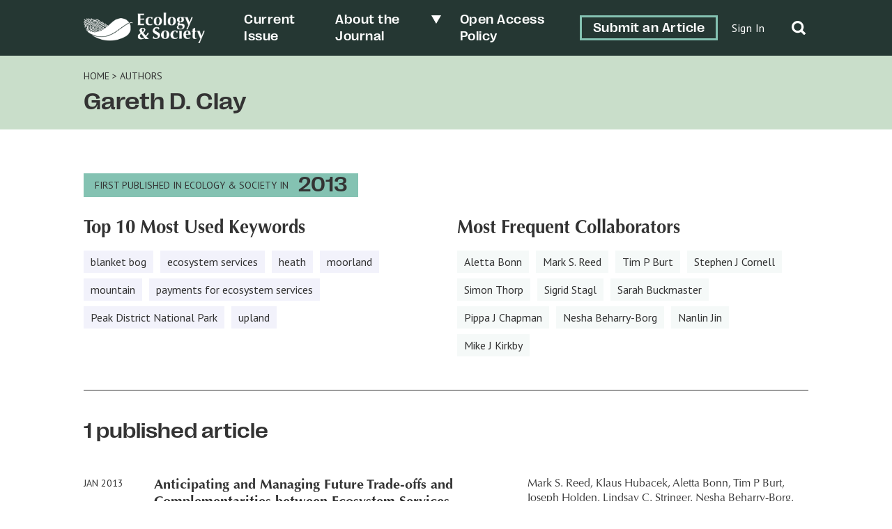

--- FILE ---
content_type: text/html; charset=UTF-8
request_url: https://ecologyandsociety.org/article-author/gareth-d-clay/
body_size: 14915
content:
	<!doctype html>
<html dir="ltr" lang="en-US" prefix="og: https://ogp.me/ns#">

<head>
	<meta charset="UTF-8" />
	<meta name="viewport" content="width=device-width, initial-scale=1" />
	<meta name="developer" content="Office/Bureau">
	<!-- Dublin Core meta fields -->
	<link title='schema(DC)' rel='schema.dc' href='http://purl.org/dc/elements/1.1/'/>
<meta name="dc.publisher" content="The Resilience Alliance" >
<meta name="dc.identifier" content="doi:10.5751/ES-04924-180105" >
<meta scheme="RFC1766" name="dc.language" content="en" >
<meta name="dc.title" lang="en" content="Anticipating and Managing Future Trade-offs and Complementarities between Ecosystem Services" >
<meta scheme="W3CDTF" name="dc.date" content="2013-01-30" >
<meta name="dc.source" content="Ecology and Society, Published online: 2013-01-30 | doi:10.5751/ES-04924-180105" >
<meta name="dc.rights" content="© 2013 by the author(s)" >
<meta name="dc.creator" content="Mark S. Reed" >
<meta name="dc.creator" content="Klaus Hubacek" >
<meta name="dc.creator" content="Aletta Bonn" >
<meta name="dc.creator" content="Tim P. Burt" >
<meta name="dc.creator" content="Joseph Holden" >
<meta name="dc.creator" content="Lindsay C. Stringer" >
<meta name="dc.creator" content="Nesha Beharry-Borg" >
<meta name="dc.creator" content="Sarah Buckmaster" >
<meta name="dc.creator" content="Dan Chapman" >
<meta name="dc.creator" content="Pippa J. Chapman" >
<meta name="dc.creator" content="Gareth D. Clay" >
<meta name="dc.creator" content="Stephen J. Cornell" >
<meta name="dc.creator" content="Andrew J. Dougill" >
<meta name="dc.creator" content="Anna C. Evely" >
<meta name="dc.creator" content="Evan D. G. Fraser" >
<meta name="dc.creator" content="Nanlin Jin" >
<meta name="dc.creator" content="Brian J. Irvine" >
<meta name="dc.creator" content="Mike J. Kirkby" >
<meta name="dc.creator" content="William E. Kunin" >
<meta name="dc.creator" content="Christina Prell" >
<meta name="dc.creator" content="Claire H. Quinn" >
<meta name="dc.creator" content="Bill Slee" >
<meta name="dc.creator" content="Sigrid Stagl" >
<meta name="dc.creator" content="Mette Termansen" >
<meta name="dc.creator" content="Simon Thorp" >
<meta name="dc.creator" content="Fred Worrall" >
<meta name="citaton_title" content="Anticipating and Managing Future Trade-offs and Complementarities between Ecosystem Services" >
<meta name="citation_doi" content="doi:10.5751/ES-04924-180105" >
<meta name="citation_keywords" content="blanket bog, ecosystem services, heath, mountain, moorland, payments for ecosystem services, Peak District National Park, upland" >
<meta name="citation_publication_date" content="2013/01/30" >
<meta name="citation_issn" content="1708-3087" >
<meta name="citation_journal_title" content="Ecology and Society" >
<meta name="citation_volume" content="18" >
<meta name="citation_issue" content="1" >
<meta name="citation_pdf_url" content="https://www.ecologyandsociety.org/vol18/iss1/art5/ES-2012-4924.pdf" >
<meta name="citation_author" content="Mark S. Reed" >
<meta name="citation_author" content="Klaus Hubacek" >
<meta name="citation_author" content="Aletta Bonn" >
<meta name="citation_author" content="Tim P. Burt" >
<meta name="citation_author" content="Joseph Holden" >
<meta name="citation_author" content="Lindsay C. Stringer" >
<meta name="citation_author" content="Nesha Beharry-Borg" >
<meta name="citation_author" content="Sarah Buckmaster" >
<meta name="citation_author" content="Dan Chapman" >
<meta name="citation_author" content="Pippa J. Chapman" >
<meta name="citation_author" content="Gareth D. Clay" >
<meta name="citation_author" content="Stephen J. Cornell" >
<meta name="citation_author" content="Andrew J. Dougill" >
<meta name="citation_author" content="Anna C. Evely" >
<meta name="citation_author" content="Evan D. G. Fraser" >
<meta name="citation_author" content="Nanlin Jin" >
<meta name="citation_author" content="Brian J. Irvine" >
<meta name="citation_author" content="Mike J. Kirkby" >
<meta name="citation_author" content="William E. Kunin" >
<meta name="citation_author" content="Christina Prell" >
<meta name="citation_author" content="Claire H. Quinn" >
<meta name="citation_author" content="Bill Slee" >
<meta name="citation_author" content="Sigrid Stagl" >
<meta name="citation_author" content="Mette Termansen" >
<meta name="citation_author" content="Simon Thorp" >
<meta name="citation_author" content="Fred Worrall" >
	<!-- SOCIAL META TAGS -->
			<meta property="og:title" content="Ecology &amp; Society: Anticipating and Managing Future Trade-offs and Complementarities between Ecosystem Services" />
		<meta property="twitter:title" content="Ecology &amp; Society: Anticipating and Managing Future Trade-offs and Complementarities between Ecosystem Services" />
		<meta property="og:url" content="https://ecologyandsociety.org/article-author/gareth-d-clay" />
			<meta property="og:description" content="This paper shows how, with the aid of computer models developed in close collaboration with decision makers and other stakeholders, it is possible to quantify and map how policy decisions are likely to affect multiple ecosystem services in future. In this way, potential trade-offs and complementarities between different ecosystem services can be identified, so that policies can be designed to avoid the worst trade-offs, and where possible, enhance multiple services. The paper brings together evidence from across the Rural Economy and Land Use Programme’s Sustainable Uplands project for the first time, with previously unpublished model outputs relating to runoff, agricultural suitability, biomass, heather cover, age, and utility for Red Grouse (<i>Lagopus scotica</i>), grass cover, and accompanying scenario narratives and video. Two contrasting scenarios, based on policies to extensify or intensify land management up to 2030, were developed through a combination of interviews and discussions during site visits with stakeholders, literature review, conceptual modeling, and process-based computer models, using the Dark Peak of the Peak District National Park in the UK as a case study. Where extensification leads to a significant reduction in managed burning and grazing or land abandonment, changes in vegetation type and structure could compromise a range of species that are important for conservation, while compromising provisioning services, amenity value, and increasing wildfire risk. However, where extensification leads to the restoration of peatlands damaged by former intensive management, there would be an increase in carbon sequestration and storage, with a number of cobenefits, which could counter the loss of habitats and species elsewhere in the landscape. In the second scenario, land use and management was significantly intensified to boost UK self-sufficiency in food. This would benefit certain provisioning services but would have negative consequences for carbon storage and water quality and would lead to a reduction in the abundance of certain species of conservation concern. The paper emphasizes the need for spatially explicit models that can track how ecosystem services might change over time, in response to policy or environmental drivers, and in response to the changing demands and preferences of society, which are far harder to anticipate. By developing such models in close collaboration with decision makers and other stakeholders, it is possible to depict scenarios of real concern to those who need to use the research findings. By engaging these collaborators with the research findings through film, it was possible to discuss adaptive options to minimize trade-offs and enhance the provision of multiple ecosystem services under the very different future conditions depicted by each scenario. By preparing for as wide a range of futures as possible in this way, it may be possible for decision makers to act rapidly and effectively to protect and enhance the provision of ecosystem services in the face of unpredictable future change." />
		<meta property="twitter:description" content="This paper shows how, with the aid of computer models developed in close collaboration with decision makers and other stakeholders, it is possible to quantify and map how policy decisions are likely to affect multiple ecosystem services in future. In this way, potential trade-offs and complementarities between different ecosystem services can be identified, so that policies can be designed to avoid the worst trade-offs, and where possible, enhance multiple services. The paper brings together evidence from across the Rural Economy and Land Use Programme’s Sustainable Uplands project for the first time, with previously unpublished model outputs relating to runoff, agricultural suitability, biomass, heather cover, age, and utility for Red Grouse (<i>Lagopus scotica</i>), grass cover, and accompanying scenario narratives and video. Two contrasting scenarios, based on policies to extensify or intensify land management up to 2030, were developed through a combination of interviews and discussions during site visits with stakeholders, literature review, conceptual modeling, and process-based computer models, using the Dark Peak of the Peak District National Park in the UK as a case study. Where extensification leads to a significant reduction in managed burning and grazing or land abandonment, changes in vegetation type and structure could compromise a range of species that are important for conservation, while compromising provisioning services, amenity value, and increasing wildfire risk. However, where extensification leads to the restoration of peatlands damaged by former intensive management, there would be an increase in carbon sequestration and storage, with a number of cobenefits, which could counter the loss of habitats and species elsewhere in the landscape. In the second scenario, land use and management was significantly intensified to boost UK self-sufficiency in food. This would benefit certain provisioning services but would have negative consequences for carbon storage and water quality and would lead to a reduction in the abundance of certain species of conservation concern. The paper emphasizes the need for spatially explicit models that can track how ecosystem services might change over time, in response to policy or environmental drivers, and in response to the changing demands and preferences of society, which are far harder to anticipate. By developing such models in close collaboration with decision makers and other stakeholders, it is possible to depict scenarios of real concern to those who need to use the research findings. By engaging these collaborators with the research findings through film, it was possible to discuss adaptive options to minimize trade-offs and enhance the provision of multiple ecosystem services under the very different future conditions depicted by each scenario. By preparing for as wide a range of futures as possible in this way, it may be possible for decision makers to act rapidly and effectively to protect and enhance the provision of ecosystem services in the face of unpredictable future change." />
					<meta property="og:image" content="http://ecologyandsociety.org/wp-content/uploads/2022/06/ES-SocialShare-1200x630-1.png" />
		<meta name="twitter:image" content="http://ecologyandsociety.org/wp-content/uploads/2022/06/ES-SocialShare-1200x630-1.png" />
		<meta name="twitter:card" content="summary_large_image">
	<title>Gareth D Clay - Ecology &amp; Society</title>

		<!-- All in One SEO 4.8.6.1 - aioseo.com -->
	<meta name="robots" content="max-image-preview:large" />
	<link rel="canonical" href="https://ecologyandsociety.org/article-author/gareth-d-clay/" />
	<meta name="generator" content="All in One SEO (AIOSEO) 4.8.6.1" />
		<script type="application/ld+json" class="aioseo-schema">
			{"@context":"https:\/\/schema.org","@graph":[{"@type":"BreadcrumbList","@id":"https:\/\/ecologyandsociety.org\/article-author\/gareth-d-clay\/#breadcrumblist","itemListElement":[{"@type":"ListItem","@id":"https:\/\/ecologyandsociety.org#listItem","position":1,"name":"Home","item":"https:\/\/ecologyandsociety.org","nextItem":{"@type":"ListItem","@id":"https:\/\/ecologyandsociety.org\/article-author\/gareth-d-clay\/#listItem","name":"Gareth D Clay"}},{"@type":"ListItem","@id":"https:\/\/ecologyandsociety.org\/article-author\/gareth-d-clay\/#listItem","position":2,"name":"Gareth D Clay","previousItem":{"@type":"ListItem","@id":"https:\/\/ecologyandsociety.org#listItem","name":"Home"}}]},{"@type":"CollectionPage","@id":"https:\/\/ecologyandsociety.org\/article-author\/gareth-d-clay\/#collectionpage","url":"https:\/\/ecologyandsociety.org\/article-author\/gareth-d-clay\/","name":"Gareth D Clay - Ecology & Society","inLanguage":"en-US","isPartOf":{"@id":"https:\/\/ecologyandsociety.org\/#website"},"breadcrumb":{"@id":"https:\/\/ecologyandsociety.org\/article-author\/gareth-d-clay\/#breadcrumblist"}},{"@type":"Organization","@id":"https:\/\/ecologyandsociety.org\/#organization","name":"Ecology & Society","description":"A journal of integrative science for resilience and sustainability","url":"https:\/\/ecologyandsociety.org\/","logo":{"@type":"ImageObject","url":"https:\/\/ecologyandsociety.org\/wp-content\/uploads\/2022\/04\/ES-Logo-Final_FullMark-H-W.png","@id":"https:\/\/ecologyandsociety.org\/article-author\/gareth-d-clay\/#organizationLogo","width":938,"height":238},"image":{"@id":"https:\/\/ecologyandsociety.org\/article-author\/gareth-d-clay\/#organizationLogo"}},{"@type":"WebSite","@id":"https:\/\/ecologyandsociety.org\/#website","url":"https:\/\/ecologyandsociety.org\/","name":"Ecology & Society","description":"A journal of integrative science for resilience and sustainability","inLanguage":"en-US","publisher":{"@id":"https:\/\/ecologyandsociety.org\/#organization"}}]}
		</script>
		<!-- All in One SEO -->

<link rel='dns-prefetch' href='//officebureau.ca' />
<link rel='dns-prefetch' href='//cdnjs.cloudflare.com' />
<link rel='dns-prefetch' href='//cdn.plu.mx' />
<link rel="alternate" type="application/rss+xml" title="Ecology &amp; Society &raquo; Gareth D Clay Article Authors Feed" href="https://ecologyandsociety.org/article-author/gareth-d-clay/feed/" />
<style id='wp-img-auto-sizes-contain-inline-css' type='text/css'>
img:is([sizes=auto i],[sizes^="auto," i]){contain-intrinsic-size:3000px 1500px}
/*# sourceURL=wp-img-auto-sizes-contain-inline-css */
</style>
<style id='wp-emoji-styles-inline-css' type='text/css'>

	img.wp-smiley, img.emoji {
		display: inline !important;
		border: none !important;
		box-shadow: none !important;
		height: 1em !important;
		width: 1em !important;
		margin: 0 0.07em !important;
		vertical-align: -0.1em !important;
		background: none !important;
		padding: 0 !important;
	}
/*# sourceURL=wp-emoji-styles-inline-css */
</style>
<style id='wp-block-library-inline-css' type='text/css'>
:root{--wp-block-synced-color:#7a00df;--wp-block-synced-color--rgb:122,0,223;--wp-bound-block-color:var(--wp-block-synced-color);--wp-editor-canvas-background:#ddd;--wp-admin-theme-color:#007cba;--wp-admin-theme-color--rgb:0,124,186;--wp-admin-theme-color-darker-10:#006ba1;--wp-admin-theme-color-darker-10--rgb:0,107,160.5;--wp-admin-theme-color-darker-20:#005a87;--wp-admin-theme-color-darker-20--rgb:0,90,135;--wp-admin-border-width-focus:2px}@media (min-resolution:192dpi){:root{--wp-admin-border-width-focus:1.5px}}.wp-element-button{cursor:pointer}:root .has-very-light-gray-background-color{background-color:#eee}:root .has-very-dark-gray-background-color{background-color:#313131}:root .has-very-light-gray-color{color:#eee}:root .has-very-dark-gray-color{color:#313131}:root .has-vivid-green-cyan-to-vivid-cyan-blue-gradient-background{background:linear-gradient(135deg,#00d084,#0693e3)}:root .has-purple-crush-gradient-background{background:linear-gradient(135deg,#34e2e4,#4721fb 50%,#ab1dfe)}:root .has-hazy-dawn-gradient-background{background:linear-gradient(135deg,#faaca8,#dad0ec)}:root .has-subdued-olive-gradient-background{background:linear-gradient(135deg,#fafae1,#67a671)}:root .has-atomic-cream-gradient-background{background:linear-gradient(135deg,#fdd79a,#004a59)}:root .has-nightshade-gradient-background{background:linear-gradient(135deg,#330968,#31cdcf)}:root .has-midnight-gradient-background{background:linear-gradient(135deg,#020381,#2874fc)}:root{--wp--preset--font-size--normal:16px;--wp--preset--font-size--huge:42px}.has-regular-font-size{font-size:1em}.has-larger-font-size{font-size:2.625em}.has-normal-font-size{font-size:var(--wp--preset--font-size--normal)}.has-huge-font-size{font-size:var(--wp--preset--font-size--huge)}.has-text-align-center{text-align:center}.has-text-align-left{text-align:left}.has-text-align-right{text-align:right}.has-fit-text{white-space:nowrap!important}#end-resizable-editor-section{display:none}.aligncenter{clear:both}.items-justified-left{justify-content:flex-start}.items-justified-center{justify-content:center}.items-justified-right{justify-content:flex-end}.items-justified-space-between{justify-content:space-between}.screen-reader-text{border:0;clip-path:inset(50%);height:1px;margin:-1px;overflow:hidden;padding:0;position:absolute;width:1px;word-wrap:normal!important}.screen-reader-text:focus{background-color:#ddd;clip-path:none;color:#444;display:block;font-size:1em;height:auto;left:5px;line-height:normal;padding:15px 23px 14px;text-decoration:none;top:5px;width:auto;z-index:100000}html :where(.has-border-color){border-style:solid}html :where([style*=border-top-color]){border-top-style:solid}html :where([style*=border-right-color]){border-right-style:solid}html :where([style*=border-bottom-color]){border-bottom-style:solid}html :where([style*=border-left-color]){border-left-style:solid}html :where([style*=border-width]){border-style:solid}html :where([style*=border-top-width]){border-top-style:solid}html :where([style*=border-right-width]){border-right-style:solid}html :where([style*=border-bottom-width]){border-bottom-style:solid}html :where([style*=border-left-width]){border-left-style:solid}html :where(img[class*=wp-image-]){height:auto;max-width:100%}:where(figure){margin:0 0 1em}html :where(.is-position-sticky){--wp-admin--admin-bar--position-offset:var(--wp-admin--admin-bar--height,0px)}@media screen and (max-width:600px){html :where(.is-position-sticky){--wp-admin--admin-bar--position-offset:0px}}

/*# sourceURL=wp-block-library-inline-css */
</style><style id='global-styles-inline-css' type='text/css'>
:root{--wp--preset--aspect-ratio--square: 1;--wp--preset--aspect-ratio--4-3: 4/3;--wp--preset--aspect-ratio--3-4: 3/4;--wp--preset--aspect-ratio--3-2: 3/2;--wp--preset--aspect-ratio--2-3: 2/3;--wp--preset--aspect-ratio--16-9: 16/9;--wp--preset--aspect-ratio--9-16: 9/16;--wp--preset--color--black: #000000;--wp--preset--color--cyan-bluish-gray: #abb8c3;--wp--preset--color--white: #ffffff;--wp--preset--color--pale-pink: #f78da7;--wp--preset--color--vivid-red: #cf2e2e;--wp--preset--color--luminous-vivid-orange: #ff6900;--wp--preset--color--luminous-vivid-amber: #fcb900;--wp--preset--color--light-green-cyan: #7bdcb5;--wp--preset--color--vivid-green-cyan: #00d084;--wp--preset--color--pale-cyan-blue: #8ed1fc;--wp--preset--color--vivid-cyan-blue: #0693e3;--wp--preset--color--vivid-purple: #9b51e0;--wp--preset--color--primary-text-colour: #333333;--wp--preset--color--text-colour-light: white;--wp--preset--color--primary-colour: #84C2B2;--wp--preset--color--primary-colour-light: #F5F9F8;--wp--preset--color--primary-colour-medium: #C9DECA;--wp--preset--color--primary-colour-bold: #276C5A;--wp--preset--color--primary-colour-dark: #253733;--wp--preset--color--secondary-colour: #55567A;--wp--preset--color--secondary-colour-light: #f2f2fb;--wp--preset--color--secondary-colour-medium: #BDBEEA;--wp--preset--color--secondary-colour-bold: #7D7D99;--wp--preset--color--secondary-colour-dark: #30304C;--wp--preset--gradient--vivid-cyan-blue-to-vivid-purple: linear-gradient(135deg,rgb(6,147,227) 0%,rgb(155,81,224) 100%);--wp--preset--gradient--light-green-cyan-to-vivid-green-cyan: linear-gradient(135deg,rgb(122,220,180) 0%,rgb(0,208,130) 100%);--wp--preset--gradient--luminous-vivid-amber-to-luminous-vivid-orange: linear-gradient(135deg,rgb(252,185,0) 0%,rgb(255,105,0) 100%);--wp--preset--gradient--luminous-vivid-orange-to-vivid-red: linear-gradient(135deg,rgb(255,105,0) 0%,rgb(207,46,46) 100%);--wp--preset--gradient--very-light-gray-to-cyan-bluish-gray: linear-gradient(135deg,rgb(238,238,238) 0%,rgb(169,184,195) 100%);--wp--preset--gradient--cool-to-warm-spectrum: linear-gradient(135deg,rgb(74,234,220) 0%,rgb(151,120,209) 20%,rgb(207,42,186) 40%,rgb(238,44,130) 60%,rgb(251,105,98) 80%,rgb(254,248,76) 100%);--wp--preset--gradient--blush-light-purple: linear-gradient(135deg,rgb(255,206,236) 0%,rgb(152,150,240) 100%);--wp--preset--gradient--blush-bordeaux: linear-gradient(135deg,rgb(254,205,165) 0%,rgb(254,45,45) 50%,rgb(107,0,62) 100%);--wp--preset--gradient--luminous-dusk: linear-gradient(135deg,rgb(255,203,112) 0%,rgb(199,81,192) 50%,rgb(65,88,208) 100%);--wp--preset--gradient--pale-ocean: linear-gradient(135deg,rgb(255,245,203) 0%,rgb(182,227,212) 50%,rgb(51,167,181) 100%);--wp--preset--gradient--electric-grass: linear-gradient(135deg,rgb(202,248,128) 0%,rgb(113,206,126) 100%);--wp--preset--gradient--midnight: linear-gradient(135deg,rgb(2,3,129) 0%,rgb(40,116,252) 100%);--wp--preset--font-size--small: 13px;--wp--preset--font-size--medium: 20px;--wp--preset--font-size--large: 36px;--wp--preset--font-size--x-large: 42px;--wp--preset--spacing--20: 0.44rem;--wp--preset--spacing--30: 0.67rem;--wp--preset--spacing--40: 1rem;--wp--preset--spacing--50: 1.5rem;--wp--preset--spacing--60: 2.25rem;--wp--preset--spacing--70: 3.38rem;--wp--preset--spacing--80: 5.06rem;--wp--preset--shadow--natural: 6px 6px 9px rgba(0, 0, 0, 0.2);--wp--preset--shadow--deep: 12px 12px 50px rgba(0, 0, 0, 0.4);--wp--preset--shadow--sharp: 6px 6px 0px rgba(0, 0, 0, 0.2);--wp--preset--shadow--outlined: 6px 6px 0px -3px rgb(255, 255, 255), 6px 6px rgb(0, 0, 0);--wp--preset--shadow--crisp: 6px 6px 0px rgb(0, 0, 0);}:where(body) { margin: 0; }.wp-site-blocks > .alignleft { float: left; margin-right: 2em; }.wp-site-blocks > .alignright { float: right; margin-left: 2em; }.wp-site-blocks > .aligncenter { justify-content: center; margin-left: auto; margin-right: auto; }:where(.is-layout-flex){gap: 0.5em;}:where(.is-layout-grid){gap: 0.5em;}.is-layout-flow > .alignleft{float: left;margin-inline-start: 0;margin-inline-end: 2em;}.is-layout-flow > .alignright{float: right;margin-inline-start: 2em;margin-inline-end: 0;}.is-layout-flow > .aligncenter{margin-left: auto !important;margin-right: auto !important;}.is-layout-constrained > .alignleft{float: left;margin-inline-start: 0;margin-inline-end: 2em;}.is-layout-constrained > .alignright{float: right;margin-inline-start: 2em;margin-inline-end: 0;}.is-layout-constrained > .aligncenter{margin-left: auto !important;margin-right: auto !important;}.is-layout-constrained > :where(:not(.alignleft):not(.alignright):not(.alignfull)){margin-left: auto !important;margin-right: auto !important;}body .is-layout-flex{display: flex;}.is-layout-flex{flex-wrap: wrap;align-items: center;}.is-layout-flex > :is(*, div){margin: 0;}body .is-layout-grid{display: grid;}.is-layout-grid > :is(*, div){margin: 0;}body{padding-top: 0px;padding-right: 0px;padding-bottom: 0px;padding-left: 0px;}a:where(:not(.wp-element-button)){text-decoration: underline;}:root :where(.wp-element-button, .wp-block-button__link){background-color: #32373c;border-width: 0;color: #fff;font-family: inherit;font-size: inherit;font-style: inherit;font-weight: inherit;letter-spacing: inherit;line-height: inherit;padding-top: calc(0.667em + 2px);padding-right: calc(1.333em + 2px);padding-bottom: calc(0.667em + 2px);padding-left: calc(1.333em + 2px);text-decoration: none;text-transform: inherit;}.has-black-color{color: var(--wp--preset--color--black) !important;}.has-cyan-bluish-gray-color{color: var(--wp--preset--color--cyan-bluish-gray) !important;}.has-white-color{color: var(--wp--preset--color--white) !important;}.has-pale-pink-color{color: var(--wp--preset--color--pale-pink) !important;}.has-vivid-red-color{color: var(--wp--preset--color--vivid-red) !important;}.has-luminous-vivid-orange-color{color: var(--wp--preset--color--luminous-vivid-orange) !important;}.has-luminous-vivid-amber-color{color: var(--wp--preset--color--luminous-vivid-amber) !important;}.has-light-green-cyan-color{color: var(--wp--preset--color--light-green-cyan) !important;}.has-vivid-green-cyan-color{color: var(--wp--preset--color--vivid-green-cyan) !important;}.has-pale-cyan-blue-color{color: var(--wp--preset--color--pale-cyan-blue) !important;}.has-vivid-cyan-blue-color{color: var(--wp--preset--color--vivid-cyan-blue) !important;}.has-vivid-purple-color{color: var(--wp--preset--color--vivid-purple) !important;}.has-primary-text-colour-color{color: var(--wp--preset--color--primary-text-colour) !important;}.has-text-colour-light-color{color: var(--wp--preset--color--text-colour-light) !important;}.has-primary-colour-color{color: var(--wp--preset--color--primary-colour) !important;}.has-primary-colour-light-color{color: var(--wp--preset--color--primary-colour-light) !important;}.has-primary-colour-medium-color{color: var(--wp--preset--color--primary-colour-medium) !important;}.has-primary-colour-bold-color{color: var(--wp--preset--color--primary-colour-bold) !important;}.has-primary-colour-dark-color{color: var(--wp--preset--color--primary-colour-dark) !important;}.has-secondary-colour-color{color: var(--wp--preset--color--secondary-colour) !important;}.has-secondary-colour-light-color{color: var(--wp--preset--color--secondary-colour-light) !important;}.has-secondary-colour-medium-color{color: var(--wp--preset--color--secondary-colour-medium) !important;}.has-secondary-colour-bold-color{color: var(--wp--preset--color--secondary-colour-bold) !important;}.has-secondary-colour-dark-color{color: var(--wp--preset--color--secondary-colour-dark) !important;}.has-black-background-color{background-color: var(--wp--preset--color--black) !important;}.has-cyan-bluish-gray-background-color{background-color: var(--wp--preset--color--cyan-bluish-gray) !important;}.has-white-background-color{background-color: var(--wp--preset--color--white) !important;}.has-pale-pink-background-color{background-color: var(--wp--preset--color--pale-pink) !important;}.has-vivid-red-background-color{background-color: var(--wp--preset--color--vivid-red) !important;}.has-luminous-vivid-orange-background-color{background-color: var(--wp--preset--color--luminous-vivid-orange) !important;}.has-luminous-vivid-amber-background-color{background-color: var(--wp--preset--color--luminous-vivid-amber) !important;}.has-light-green-cyan-background-color{background-color: var(--wp--preset--color--light-green-cyan) !important;}.has-vivid-green-cyan-background-color{background-color: var(--wp--preset--color--vivid-green-cyan) !important;}.has-pale-cyan-blue-background-color{background-color: var(--wp--preset--color--pale-cyan-blue) !important;}.has-vivid-cyan-blue-background-color{background-color: var(--wp--preset--color--vivid-cyan-blue) !important;}.has-vivid-purple-background-color{background-color: var(--wp--preset--color--vivid-purple) !important;}.has-primary-text-colour-background-color{background-color: var(--wp--preset--color--primary-text-colour) !important;}.has-text-colour-light-background-color{background-color: var(--wp--preset--color--text-colour-light) !important;}.has-primary-colour-background-color{background-color: var(--wp--preset--color--primary-colour) !important;}.has-primary-colour-light-background-color{background-color: var(--wp--preset--color--primary-colour-light) !important;}.has-primary-colour-medium-background-color{background-color: var(--wp--preset--color--primary-colour-medium) !important;}.has-primary-colour-bold-background-color{background-color: var(--wp--preset--color--primary-colour-bold) !important;}.has-primary-colour-dark-background-color{background-color: var(--wp--preset--color--primary-colour-dark) !important;}.has-secondary-colour-background-color{background-color: var(--wp--preset--color--secondary-colour) !important;}.has-secondary-colour-light-background-color{background-color: var(--wp--preset--color--secondary-colour-light) !important;}.has-secondary-colour-medium-background-color{background-color: var(--wp--preset--color--secondary-colour-medium) !important;}.has-secondary-colour-bold-background-color{background-color: var(--wp--preset--color--secondary-colour-bold) !important;}.has-secondary-colour-dark-background-color{background-color: var(--wp--preset--color--secondary-colour-dark) !important;}.has-black-border-color{border-color: var(--wp--preset--color--black) !important;}.has-cyan-bluish-gray-border-color{border-color: var(--wp--preset--color--cyan-bluish-gray) !important;}.has-white-border-color{border-color: var(--wp--preset--color--white) !important;}.has-pale-pink-border-color{border-color: var(--wp--preset--color--pale-pink) !important;}.has-vivid-red-border-color{border-color: var(--wp--preset--color--vivid-red) !important;}.has-luminous-vivid-orange-border-color{border-color: var(--wp--preset--color--luminous-vivid-orange) !important;}.has-luminous-vivid-amber-border-color{border-color: var(--wp--preset--color--luminous-vivid-amber) !important;}.has-light-green-cyan-border-color{border-color: var(--wp--preset--color--light-green-cyan) !important;}.has-vivid-green-cyan-border-color{border-color: var(--wp--preset--color--vivid-green-cyan) !important;}.has-pale-cyan-blue-border-color{border-color: var(--wp--preset--color--pale-cyan-blue) !important;}.has-vivid-cyan-blue-border-color{border-color: var(--wp--preset--color--vivid-cyan-blue) !important;}.has-vivid-purple-border-color{border-color: var(--wp--preset--color--vivid-purple) !important;}.has-primary-text-colour-border-color{border-color: var(--wp--preset--color--primary-text-colour) !important;}.has-text-colour-light-border-color{border-color: var(--wp--preset--color--text-colour-light) !important;}.has-primary-colour-border-color{border-color: var(--wp--preset--color--primary-colour) !important;}.has-primary-colour-light-border-color{border-color: var(--wp--preset--color--primary-colour-light) !important;}.has-primary-colour-medium-border-color{border-color: var(--wp--preset--color--primary-colour-medium) !important;}.has-primary-colour-bold-border-color{border-color: var(--wp--preset--color--primary-colour-bold) !important;}.has-primary-colour-dark-border-color{border-color: var(--wp--preset--color--primary-colour-dark) !important;}.has-secondary-colour-border-color{border-color: var(--wp--preset--color--secondary-colour) !important;}.has-secondary-colour-light-border-color{border-color: var(--wp--preset--color--secondary-colour-light) !important;}.has-secondary-colour-medium-border-color{border-color: var(--wp--preset--color--secondary-colour-medium) !important;}.has-secondary-colour-bold-border-color{border-color: var(--wp--preset--color--secondary-colour-bold) !important;}.has-secondary-colour-dark-border-color{border-color: var(--wp--preset--color--secondary-colour-dark) !important;}.has-vivid-cyan-blue-to-vivid-purple-gradient-background{background: var(--wp--preset--gradient--vivid-cyan-blue-to-vivid-purple) !important;}.has-light-green-cyan-to-vivid-green-cyan-gradient-background{background: var(--wp--preset--gradient--light-green-cyan-to-vivid-green-cyan) !important;}.has-luminous-vivid-amber-to-luminous-vivid-orange-gradient-background{background: var(--wp--preset--gradient--luminous-vivid-amber-to-luminous-vivid-orange) !important;}.has-luminous-vivid-orange-to-vivid-red-gradient-background{background: var(--wp--preset--gradient--luminous-vivid-orange-to-vivid-red) !important;}.has-very-light-gray-to-cyan-bluish-gray-gradient-background{background: var(--wp--preset--gradient--very-light-gray-to-cyan-bluish-gray) !important;}.has-cool-to-warm-spectrum-gradient-background{background: var(--wp--preset--gradient--cool-to-warm-spectrum) !important;}.has-blush-light-purple-gradient-background{background: var(--wp--preset--gradient--blush-light-purple) !important;}.has-blush-bordeaux-gradient-background{background: var(--wp--preset--gradient--blush-bordeaux) !important;}.has-luminous-dusk-gradient-background{background: var(--wp--preset--gradient--luminous-dusk) !important;}.has-pale-ocean-gradient-background{background: var(--wp--preset--gradient--pale-ocean) !important;}.has-electric-grass-gradient-background{background: var(--wp--preset--gradient--electric-grass) !important;}.has-midnight-gradient-background{background: var(--wp--preset--gradient--midnight) !important;}.has-small-font-size{font-size: var(--wp--preset--font-size--small) !important;}.has-medium-font-size{font-size: var(--wp--preset--font-size--medium) !important;}.has-large-font-size{font-size: var(--wp--preset--font-size--large) !important;}.has-x-large-font-size{font-size: var(--wp--preset--font-size--x-large) !important;}
/*# sourceURL=global-styles-inline-css */
</style>

<link rel='stylesheet' id='ctf_styles-css' href='https://ecologyandsociety.org/wp-content/plugins/custom-twitter-feeds/css/ctf-styles.min.css?ver=2.3.1' type='text/css' media='all' />
<link rel='stylesheet' id='nua-styles-css' href='https://ecologyandsociety.org/wp-content/themes/ecologyandsociety/styles/style.css?ver=1.0.1' type='text/css' media='all' />
<link rel='stylesheet' id='ob-swiper-css' href='https://cdnjs.cloudflare.com/ajax/libs/Swiper/8.0.7/swiper-bundle.css?ver=6.9' type='text/css' media='all' />
<script type="text/javascript" src="https://ecologyandsociety.org/wp-includes/js/jquery/jquery.min.js?ver=3.7.1" id="jquery-core-js"></script>
<script type="text/javascript" src="https://ecologyandsociety.org/wp-includes/js/jquery/jquery-migrate.min.js?ver=3.4.1" id="jquery-migrate-js"></script>
<link rel="https://api.w.org/" href="https://ecologyandsociety.org/wp-json/" /><link rel="alternate" title="JSON" type="application/json" href="https://ecologyandsociety.org/wp-json/wp/v2/article-author/11567" /><link rel="EditURI" type="application/rsd+xml" title="RSD" href="https://ecologyandsociety.org/xmlrpc.php?rsd" />
<meta name="generator" content="WordPress 6.9" />
<link rel="icon" href="https://ecologyandsociety.org/wp-content/uploads/2022/04/cropped-ES-Logo-Final_MiniMark-V-CMYK-32x32.png" sizes="32x32" />
<link rel="icon" href="https://ecologyandsociety.org/wp-content/uploads/2022/04/cropped-ES-Logo-Final_MiniMark-V-CMYK-192x192.png" sizes="192x192" />
<link rel="apple-touch-icon" href="https://ecologyandsociety.org/wp-content/uploads/2022/04/cropped-ES-Logo-Final_MiniMark-V-CMYK-180x180.png" />
<meta name="msapplication-TileImage" content="https://ecologyandsociety.org/wp-content/uploads/2022/04/cropped-ES-Logo-Final_MiniMark-V-CMYK-270x270.png" />
<style>.grecaptcha-badge{display:none!important;}</style>	<link rel="preconnect" href="https://fonts.googleapis.com">
	<link rel="preconnect" href="https://fonts.gstatic.com" crossorigin>
	<link href="https://fonts.googleapis.com/css2?family=PT+Sans:wght@400;700&family=Rosario:ital,wght@0,400;0,500;0,700;1,400;1,500;1,700&display=swap" rel="stylesheet">
	<!-- Set css variables here -->
	<style>
		:root {
			--primary-text-colour: #333333;
			--text-colour-light: white;
			--primary-colour: #84C2B2;
			--primary-colour-light: #F5F9F8;
			--primary-colour-medium: #C9DECA;
			--primary-colour-bold: #276C5A;
			--primary-colour-dark: #253733;
			--secondary-colour: #55567A;
			--secondary-colour-light: #f2f2fb;
			--secondary-colour-medium: #BDBEEA;
			--secondary-colour-bold: #7D7D99;
			--secondary-colour-dark: #30304C;
			--primary-font: "Optima", sans-serif;
			--secondary-font: "PPRightGrotesk", sans-serif;
			--tertiary-font: "PT Sans", sans-serif;
			--primary-pattern: ;
			--primary-pattern-white: ;
			--secondary-pattern: url(https://ecologyandsociety.org/wp-content/uploads/2022/03/es-patterns_minidots-black.png);
			--secondary-pattern-white: url(https://ecologyandsociety.org/wp-content/uploads/2022/05/es-patterns_minidots-white.png);
			--tertiary-pattern: ;
			--tertiary-pattern-white: ;
					}
	</style>
</head>

<body class="archive tax-article-author term-gareth-d-clay term-11567 wp-custom-logo wp-theme-ecologyandsociety journal--es">
	<!-- Global site tag (gtag.js) - Google Analytics -->
	<script async src="https://www.googletagmanager.com/gtag/js?id=G-6BLTMC6B9N"></script>
	<script>
		window.dataLayer = window.dataLayer || [];

		function gtag() {
			dataLayer.push(arguments);
		}
		gtag('js', new Date());

		gtag('config', 'G-6BLTMC6B9N');
	</script>
		<a class="skip-link screen-reader-text" href="#content">Skip to content</a>
	<div hidden="hidden" class="visuallyhidden">
		<span id="new-window">Opens in a new window</span>
		<span id="external-site">Opens an external site</span>
		<span id="new-window-external-site">Opens an external site in a new window</span>
	</div>
	<header id="header" class="site-header">
		<div class="container flex-container">
			<a href="https://ecologyandsociety.org/" class="custom-logo-link" rel="home"><img width="938" height="238" src="https://ecologyandsociety.org/wp-content/uploads/2022/04/ES-Logo-Final_FullMark-H-W.png" class="custom-logo" alt="Ecology &amp; Society" decoding="async" fetchpriority="high" srcset="https://ecologyandsociety.org/wp-content/uploads/2022/04/ES-Logo-Final_FullMark-H-W.png 938w, https://ecologyandsociety.org/wp-content/uploads/2022/04/ES-Logo-Final_FullMark-H-W-300x76.png 300w, https://ecologyandsociety.org/wp-content/uploads/2022/04/ES-Logo-Final_FullMark-H-W-768x195.png 768w" sizes="(max-width: 938px) 100vw, 938px" /></a>			<button class="site-header__hamburger"><span></span></button>
			<nav class="site-nav"><ul id="menu-header-menu" class="menu"><li id="menu-item-35" class="menu-item menu-item-type-custom menu-item-object-custom menu-item-35"><a class="current" href="https://ecologyandsociety.org/vol30/iss4/">Current Issue</a></li>
<li id="menu-item-3883" class="menu-item menu-item-type-custom menu-item-object-custom menu-item-has-children menu-item-3883"><a>About the Journal</a>
<ul class="sub-menu">
	<li id="menu-item-3882" class="menu-item menu-item-type-post_type menu-item-object-page menu-item-3882"><a href="https://ecologyandsociety.org/our-editors/">Our Editors</a></li>
	<li id="menu-item-4309" class="menu-item menu-item-type-post_type menu-item-object-page menu-item-4309"><a href="https://ecologyandsociety.org/policies/">Policies</a></li>
	<li id="menu-item-4333" class="menu-item menu-item-type-post_type menu-item-object-page menu-item-4333"><a href="https://ecologyandsociety.org/submissions/">Submissions</a></li>
	<li id="menu-item-4345" class="menu-item menu-item-type-post_type menu-item-object-page menu-item-4345"><a href="https://ecologyandsociety.org/contact/">Contact</a></li>
</ul>
</li>
<li id="menu-item-4382" class="menu-item menu-item-type-post_type menu-item-object-page menu-item-4382"><a href="https://ecologyandsociety.org/policies/">Open Access Policy</a></li>
<li id="menu-item-4348" class="btn--outline menu-item menu-item-type-post_type menu-item-object-page menu-item-4348"><a href="https://ecologyandsociety.org/submissions/">Submit an Article</a></li>
<li id="menu-item-4306" class="login menu-item menu-item-type-post_type menu-item-object-page menu-item-4306"><a href="https://ecologyandsociety.org/sign-in/">Sign In</a></li>
</ul></nav>			<div class="site-header__search">
				<div class="search-toggle open-search">
					<svg width="20px" height="20px" viewBox="0 0 20 20" version="1.1" xmlns="http://www.w3.org/2000/svg" xmlns:xlink="http://www.w3.org/1999/xlink">
    <title>Icons/Search</title>
    <defs>
        <polygon id="path-1" points="7.11109052e-16 0 20 0 20 20.0068144 7.11109052e-16 20.0068144"></polygon>
    </defs>
    <g id="Symbols" stroke="none" stroke-width="1" fill="none" fill-rule="evenodd">
        <g id="UI/Icons/Search" transform="translate(0.000000, -0.000000)">
            <path d="M8.63881396,14.052051 C7.20328633,14.052051 5.8265643,13.4818364 4.81145393,12.4667974 C3.79645061,11.4517941 3.22620038,10.0750721 3.22620038,8.63940171 C3.22620038,7.20387407 3.79641493,5.82729478 4.81145393,4.81207736 C5.82645725,3.79707404 7.20317928,3.22678812 8.63881396,3.22678812 C10.0742345,3.22678812 11.4509566,3.79700268 12.4658172,4.81207736 C13.4809632,5.82708068 14.0512135,7.20380271 14.0512135,8.63940171 C14.0512135,10.0749293 13.4809989,11.4516514 12.4658172,12.4667974 C11.4508138,13.4818007 10.0740918,14.052051 8.63881396,14.052051 L8.63881396,14.052051 Z M19.6623673,17.1692477 L15.8453554,13.3522714 C17.0142595,11.5665864 17.4798158,9.41104687 17.152103,7.30221646 C16.8242475,5.193279 15.7263168,3.28074084 14.0705536,1.93402822 C12.4149332,0.587458343 10.3188416,-0.097512784 8.18713838,0.0112133582 C6.05564925,0.120082232 4.04041538,1.01519063 2.53031025,2.52336888 C1.02034785,4.03168986 0.12295574,6.04610302 0.011731787,8.17734237 C-0.0994921661,10.3085817 0.583230931,12.4054226 1.92787393,14.0628986 C3.27255261,15.7201962 5.18394891,16.8201964 7.29245818,17.1504427 C9.40096745,17.4806533 11.5569351,17.0174521 13.3439404,15.8506176 L17.1623797,19.6690925 C17.3786901,19.8852959 17.6719688,20.0068323 17.977915,20.0068323 C18.2837184,20.0068323 18.5771398,19.8852959 18.7934503,19.6690925 L19.6622603,18.8002469 L19.6622603,18.8001041 C19.8786064,18.5837937 20,18.290515 20,17.9846045 C20,17.6788011 19.8786064,17.3853797 19.6622603,17.1690693 L19.6623673,17.1692477 Z" id="Fill-1" fill="white"></path>
        </g>
    </g>
</svg>				</div>
				<div class="search-toggle close-search">
					<svg width="30px" height="30px" viewBox="0 0 30 30" version="1.1" xmlns="http://www.w3.org/2000/svg" xmlns:xlink="http://www.w3.org/1999/xlink">
    <title>Icons/Close</title>
    <g id="Symbols" stroke="none" stroke-width="1" fill="none" fill-rule="evenodd" stroke-linecap="square">
        <g id="Icons/Close" stroke="#FFFFFF" stroke-width="5">
            <line x1="3.56073625" y1="3.6039203" x2="26.89526" y2="26.9384441" id="Line-4"></line>
            <line x1="27.2488134" y1="3.25036691" x2="3.91428964" y2="26.5848907" id="Line-4"></line>
        </g>
    </g>
</svg>				</div>
			</div>
		</div>
					<div class="site-header__search-bar">
				<div class="container">
					<form class="site-header__search-form" action="/">
						<div class="site-header__search-input-container">
							<svg width="20px" height="20px" viewBox="0 0 20 20" version="1.1" xmlns="http://www.w3.org/2000/svg" xmlns:xlink="http://www.w3.org/1999/xlink">
    <title>Icons/Search</title>
    <defs>
        <polygon id="path-1" points="7.11109052e-16 0 20 0 20 20.0068144 7.11109052e-16 20.0068144"></polygon>
    </defs>
    <g id="Symbols" stroke="none" stroke-width="1" fill="none" fill-rule="evenodd">
        <g id="UI/Icons/Search" transform="translate(0.000000, -0.000000)">
            <path d="M8.63881396,14.052051 C7.20328633,14.052051 5.8265643,13.4818364 4.81145393,12.4667974 C3.79645061,11.4517941 3.22620038,10.0750721 3.22620038,8.63940171 C3.22620038,7.20387407 3.79641493,5.82729478 4.81145393,4.81207736 C5.82645725,3.79707404 7.20317928,3.22678812 8.63881396,3.22678812 C10.0742345,3.22678812 11.4509566,3.79700268 12.4658172,4.81207736 C13.4809632,5.82708068 14.0512135,7.20380271 14.0512135,8.63940171 C14.0512135,10.0749293 13.4809989,11.4516514 12.4658172,12.4667974 C11.4508138,13.4818007 10.0740918,14.052051 8.63881396,14.052051 L8.63881396,14.052051 Z M19.6623673,17.1692477 L15.8453554,13.3522714 C17.0142595,11.5665864 17.4798158,9.41104687 17.152103,7.30221646 C16.8242475,5.193279 15.7263168,3.28074084 14.0705536,1.93402822 C12.4149332,0.587458343 10.3188416,-0.097512784 8.18713838,0.0112133582 C6.05564925,0.120082232 4.04041538,1.01519063 2.53031025,2.52336888 C1.02034785,4.03168986 0.12295574,6.04610302 0.011731787,8.17734237 C-0.0994921661,10.3085817 0.583230931,12.4054226 1.92787393,14.0628986 C3.27255261,15.7201962 5.18394891,16.8201964 7.29245818,17.1504427 C9.40096745,17.4806533 11.5569351,17.0174521 13.3439404,15.8506176 L17.1623797,19.6690925 C17.3786901,19.8852959 17.6719688,20.0068323 17.977915,20.0068323 C18.2837184,20.0068323 18.5771398,19.8852959 18.7934503,19.6690925 L19.6622603,18.8002469 L19.6622603,18.8001041 C19.8786064,18.5837937 20,18.290515 20,17.9846045 C20,17.6788011 19.8786064,17.3853797 19.6622603,17.1690693 L19.6623673,17.1692477 Z" id="Fill-1" fill="white"></path>
        </g>
    </g>
</svg>
															<input id="nav_search" aria-label="Search" type="text" name="s" placeholder="Enter a keyword to start your search">
							
						</div>
						<button type="submit" aria-label="Submit Search" class="btn btn--search">Search</button>
					</form>
									</div>
			</div>
			</header>
	<div id="content" class="site-content">
		<main id="main" class="site-main" role="main">

        <div class="header">
            <div class="container">
                <div class="breadcrumb overline"><a href="https://ecologyandsociety.org">Home</a> > Authors</div>
                                <h1>Gareth D. Clay</h1>
            </div>
        </div>
        <div class="author">
            <div class="container">
                <div class="author__callout">
                                            <div class="overline">First published in Ecology &amp; Society in <span>2013</span></div>
                                    </div>
                <div class="author__extras flex-container">
                    <div class="author__keywords">
                                                                            <h3>Top 10 Most Used Keywords</h3>
                            <div class="author__termlist">
                                                                    <a href="https://ecologyandsociety.org/tag/blanket-bog/" class="btn btn--term">blanket bog</a>
                                                                    <a href="https://ecologyandsociety.org/tag/ecosystem-services/" class="btn btn--term">ecosystem services</a>
                                                                    <a href="https://ecologyandsociety.org/tag/heath/" class="btn btn--term">heath</a>
                                                                    <a href="https://ecologyandsociety.org/tag/moorland/" class="btn btn--term">moorland</a>
                                                                    <a href="https://ecologyandsociety.org/tag/mountain/" class="btn btn--term">mountain</a>
                                                                    <a href="https://ecologyandsociety.org/tag/payments-for-ecosystem-services/" class="btn btn--term">payments for ecosystem services</a>
                                                                    <a href="https://ecologyandsociety.org/tag/peak-district-national-park/" class="btn btn--term">Peak District National Park</a>
                                                                    <a href="https://ecologyandsociety.org/tag/upland/" class="btn btn--term">upland</a>
                                                            </div>
                                            </div>
                    <div class="author__collab">
                                                                            <h3>Most Frequent Collaborators</h3>
                            <div class="author__termlist">
                                                                    <a href="https://ecologyandsociety.org/article-author/aletta-bonn/" class="btn btn--term btn--author">Aletta Bonn</a>
                                                                    <a href="https://ecologyandsociety.org/article-author/mark-s-reed/" class="btn btn--term btn--author">Mark S. Reed</a>
                                                                    <a href="https://ecologyandsociety.org/article-author/tim-p-burt/" class="btn btn--term btn--author">Tim P Burt</a>
                                                                    <a href="https://ecologyandsociety.org/article-author/stephen-j-cornell/" class="btn btn--term btn--author">Stephen J Cornell</a>
                                                                    <a href="https://ecologyandsociety.org/article-author/simon-thorp/" class="btn btn--term btn--author">Simon Thorp</a>
                                                                    <a href="https://ecologyandsociety.org/article-author/sigrid-stagl/" class="btn btn--term btn--author">Sigrid Stagl</a>
                                                                    <a href="https://ecologyandsociety.org/article-author/sarah-buckmaster/" class="btn btn--term btn--author">Sarah Buckmaster</a>
                                                                    <a href="https://ecologyandsociety.org/article-author/pippa-j-chapman/" class="btn btn--term btn--author">Pippa J Chapman</a>
                                                                    <a href="https://ecologyandsociety.org/article-author/nesha-beharry-borg/" class="btn btn--term btn--author">Nesha Beharry-Borg</a>
                                                                    <a href="https://ecologyandsociety.org/article-author/nanlin-jin/" class="btn btn--term btn--author">Nanlin Jin</a>
                                                                    <a href="https://ecologyandsociety.org/article-author/mike-j-kirkby/" class="btn btn--term btn--author">Mike J Kirkby</a>
                                                            </div>
                                            </div>
                </div>
            </div>
            <div class="toc container">
                                    <h2>1 published article</h2>
                                <ul>
                                    <li>
                        <span class="overline">Jan 2013</span>
                        <h3 class="toc__title"><a href="https://ecologyandsociety.org/vol18/iss1/art5/">Anticipating and Managing Future Trade-offs and Complementarities between Ecosystem Services</a></h3>
                        <span>
                                                        <div class="toc__authors">                                    <a href="https://ecologyandsociety.org/article-author/mark-s-reed/" class="author__name">Mark S. Reed,</a>
                                                                    <a href="https://ecologyandsociety.org/article-author/klaus-hubacek/" class="author__name">Klaus Hubacek,</a>
                                                                    <a href="https://ecologyandsociety.org/article-author/aletta-bonn/" class="author__name">Aletta Bonn,</a>
                                                                    <a href="https://ecologyandsociety.org/article-author/tim-p-burt/" class="author__name">Tim P Burt,</a>
                                                                    <a href="https://ecologyandsociety.org/article-author/joseph-holden/" class="author__name">Joseph Holden,</a>
                                                                    <a href="https://ecologyandsociety.org/article-author/lindsay-c-stringer/" class="author__name">Lindsay C. Stringer,</a>
                                                                    <a href="https://ecologyandsociety.org/article-author/nesha-beharry-borg/" class="author__name">Nesha Beharry-Borg,</a>
                                                                    <a href="https://ecologyandsociety.org/article-author/sarah-buckmaster/" class="author__name">Sarah Buckmaster,</a>
                                                                    <a href="https://ecologyandsociety.org/article-author/dan-chapman/" class="author__name">Dan Chapman,</a>
                                                                    <a href="https://ecologyandsociety.org/article-author/pippa-j-chapman/" class="author__name">Pippa J Chapman,</a>
                                                                    <a href="https://ecologyandsociety.org/article-author/gareth-d-clay/" class="author__name">Gareth D Clay,</a>
                                                                    <a href="https://ecologyandsociety.org/article-author/stephen-j-cornell/" class="author__name">Stephen J Cornell,</a>
                                                                    <a href="https://ecologyandsociety.org/article-author/andrew-j-dougill/" class="author__name">Andrew J Dougill,</a>
                                                                    <a href="https://ecologyandsociety.org/article-author/anna-c-evely/" class="author__name">Anna C. Evely,</a>
                                                                    <a href="https://ecologyandsociety.org/article-author/evan-d-g-fraser/" class="author__name">Evan D.G. Fraser,</a>
                                                                    <a href="https://ecologyandsociety.org/article-author/nanlin-jin/" class="author__name">Nanlin Jin,</a>
                                                                    <a href="https://ecologyandsociety.org/article-author/brian-j-irvine/" class="author__name">Brian J Irvine,</a>
                                                                    <a href="https://ecologyandsociety.org/article-author/mike-j-kirkby/" class="author__name">Mike J Kirkby,</a>
                                                                    <a href="https://ecologyandsociety.org/article-author/william-e-kunin/" class="author__name">William E Kunin,</a>
                                                                    <a href="https://ecologyandsociety.org/article-author/christina-prell/" class="author__name">Christina Prell,</a>
                                                                    <a href="https://ecologyandsociety.org/article-author/claire-h-quinn/" class="author__name">Claire H. Quinn,</a>
                                                                    <a href="https://ecologyandsociety.org/article-author/bill-slee/" class="author__name">Bill Slee,</a>
                                                                    <a href="https://ecologyandsociety.org/article-author/sigrid-stagl/" class="author__name">Sigrid Stagl,</a>
                                                                    <a href="https://ecologyandsociety.org/article-author/mette-termansen/" class="author__name">Mette Termansen,</a>
                                                                    <a href="https://ecologyandsociety.org/article-author/simon-thorp/" class="author__name">Simon Thorp,</a>
                                                                    <a href="https://ecologyandsociety.org/article-author/fred-worrall/" class="author__name">Fred Worrall</a>
                                                            </div>
                        </span>
                    </li>
                                </ul>
                <div class="toc__pagination"></div>
            </div>
        </div>
                </main><!-- #main -->
	</div><!-- #content -->
    <footer class="site-footer" role="contentinfo"> 
        <div class="container flex-container">
            <div class="site-footer__form">
                    <!-- Begin Mailchimp Signup Form -->
    <link href="//cdn-images.mailchimp.com/embedcode/classic-10_7.css" rel="stylesheet" type="text/css">
    <style type="text/css">
        #mc_embed_signup{background:#fff; clear:left; font:14px Helvetica,Arial,sans-serif;  width:600px;}
        /* Add your own Mailchimp form style overrides in your site stylesheet or in this style block.
        We recommend moving this block and the preceding CSS link to the HEAD of your HTML file. */
    </style>
    <div id="mc_embed_signup">
        <form action="https://ecologyandsociety.us7.list-manage.com/subscribe/post?u=d63a16ffab3d1c6693abe0fec&amp;id=7dd9a96550" method="post" id="mc-embedded-subscribe-form" name="mc-embedded-subscribe-form" class="validate" target="_blank" novalidate>
            <div id="mc_embed_signup_scroll">
                <h2>Subscribe for updates</h2>
                <div class="indicates-required"><span class="asterisk">*</span> indicates required</div>
                <div class="mc-field-group">
                    <label for="mce-FNAME">First Name  <span class="asterisk">*</span></label>
                    <input type="text" value="" name="FNAME" class="required" id="mce-FNAME">
                </div>
                <div class="mc-field-group">
                    <label for="mce-LNAME">Last Name  <span class="asterisk">*</span></label>
                    <input type="text" value="" name="LNAME" class="required" id="mce-LNAME">
                </div>
                <div class="mc-field-group">
                    <label for="mce-EMAIL">Email Address  <span class="asterisk">*</span></label>
                    <input type="email" value="" name="EMAIL" class="required email" id="mce-EMAIL">
                </div>
<div hidden="true"><input type="hidden" name="tags" value="6734527"></div>
                <div id="mce-responses" class="clear">
                    <div class="response" id="mce-error-response" style="display:none"></div>
                    <div class="response" id="mce-success-response" style="display:none"></div>
                </div>    <!-- real people should not fill this in and expect good things - do not remove this or risk form bot signups-->
                <div style="position: absolute; left: -5000px;" aria-hidden="true"><input type="text" name="b_d63a16ffab3d1c6693abe0fec_7dd9a96550" tabindex="-1" value=""></div>
                <div class="clear"><input type="submit" value="Subscribe" name="subscribe" id="mc-embedded-subscribe" class="button"></div>
            </div>
        </form>
    </div>
    <script type='text/javascript' src='//s3.amazonaws.com/downloads.mailchimp.com/js/mc-validate.js'></script><script type='text/javascript'>(function($) {window.fnames = new Array(); window.ftypes = new Array();fnames[0]='EMAIL';ftypes[0]='email';fnames[1]='FNAME';ftypes[1]='text';fnames[2]='LNAME';ftypes[2]='text';fnames[3]='ADDRESS';ftypes[3]='address';fnames[4]='PHONE';ftypes[4]='phone';fnames[5]='BIRTHDAY';ftypes[5]='birthday';}(jQuery));var $mcj = jQuery.noConflict(true);</script>
    <!--End mc_embed_signup-->            </div>
            <div class="site-footer__nav flex-container">
                <div class="site-footer__utility">
                    <div class="flex-container">
                        <div class="site-footer__sitetitle">
                                                                                        <a href="https://ecologyandsociety.org"><img src="https://ecologyandsociety.org/wp-content/uploads/2022/05/ES-Logo-Final_FullMark-V-W-1.svg" alt=""></a>
                                                    </div>
                                            </div>
                    <nav class="footer-nav"><ul id="menu-footer-menu" class="menu"><li id="menu-item-4386" class="menu-item menu-item-type-post_type menu-item-object-page menu-item-4386"><a href="https://ecologyandsociety.org/submissions/">Submit an Article</a></li>
<li id="menu-item-12934" class="menu-item menu-item-type-custom menu-item-object-custom menu-item-12934"><a href="/submissions#submission-process">Submission Guidelines</a></li>
<li id="menu-item-3344" class="menu-item menu-item-type-custom menu-item-object-custom menu-item-3344"><a class="current" href="https://ecologyandsociety.org/vol30/iss4/">Current Issue</a></li>
<li id="menu-item-4389" class="menu-item menu-item-type-post_type menu-item-object-page menu-item-4389"><a href="https://ecologyandsociety.org/policies/">Journal Policies</a></li>
<li id="menu-item-3346" class="menu-item menu-item-type-custom menu-item-object-custom menu-item-3346"><a href="/issue">Find Back Issues</a></li>
<li id="menu-item-4391" class="menu-item menu-item-type-post_type menu-item-object-page menu-item-4391"><a href="https://ecologyandsociety.org/policies/">Open Access Policy</a></li>
<li id="menu-item-4388" class="menu-item menu-item-type-custom menu-item-object-custom menu-item-4388"><a href="/feature">Find Features</a></li>
<li id="menu-item-4392" class="menu-item menu-item-type-post_type menu-item-object-page menu-item-4392"><a href="https://ecologyandsociety.org/contact/">Contact</a></li>
</ul></nav>                </div>
                <div class="site-footer__text"><p>Resilience Alliance is a registered 501 (c)(3) non-profit organization</p>
<p><a href="http://ecologyandsociety.org/policies/">Permissions and Copyright Information</a></p>
<p>Online and Open Access since 1997</p>
<p>Ecology and Society is now licensing all its articles under the Creative Commons Attribution 4.0 International License</p>
<p>Ecology and Society ISSN: 1708-3087</p>
</div>
            </div> 
        </div>
        			<div class="site-footer__pattern" style="background-image: url(https://ecologyandsociety.org/wp-content/uploads/2022/05/es-patterns_minidots-white.png);"></div>
		        <script type="text/javascript" src="//cdn.plu.mx/widget-summary.js"></script>
    </footer>
    <script type="speculationrules">
{"prefetch":[{"source":"document","where":{"and":[{"href_matches":"/*"},{"not":{"href_matches":["/wp-*.php","/wp-admin/*","/wp-content/uploads/*","/wp-content/*","/wp-content/plugins/*","/wp-content/themes/ecologyandsociety/*","/*\\?(.+)"]}},{"not":{"selector_matches":"a[rel~=\"nofollow\"]"}},{"not":{"selector_matches":".no-prefetch, .no-prefetch a"}}]},"eagerness":"conservative"}]}
</script>
<script type="text/javascript" src="https://www.recaptcha.net/recaptcha/api.js?render=6Leht7AfAAAAAJMsCG7mt9VasqTva3p7CR6rHwWJ&amp;ver=1.0.0" id="grecaptcha-js"></script>
<script type="text/javascript" id="obforms-scripts-js-extra">
/* <![CDATA[ */
var obf = {"error_message":"An unknown error occured, please contact us for support.","pause_link_message":"Please use the link below to continue this form at a later date.","submit_label":"Submit","delete_label":"Delete","rest_url":"https://ecologyandsociety.org/wp-json/ob/v1/","nonce":"109de482c4","ob_nonce":"7e8e686fe2","grecaptcha_sitekey":"6Leht7AfAAAAAJMsCG7mt9VasqTva3p7CR6rHwWJ"};
//# sourceURL=obforms-scripts-js-extra
/* ]]> */
</script>
<script type="text/javascript" src="https://ecologyandsociety.org/wp-content/plugins/ob-forms-4.0.11/functions/../scripts/ob-forms.min.js?ver=1.0.0" id="obforms-scripts-js"></script>
<script type="text/javascript" id="nua-scripts-js-before">
/* <![CDATA[ */
const nua_env = {"rest_url":"https:\/\/ecologyandsociety.org\/wp-json\/","base_url":"https:\/\/ecologyandsociety.org","base_path":"\/","nonce":"109de482c4","site_name":"Ecology &amp; Society","site_url":"https:\/\/ecologyandsociety.org","current_user":{"data":{},"ID":0,"caps":[],"cap_key":null,"roles":[],"allcaps":[],"filter":null}}
//# sourceURL=nua-scripts-js-before
/* ]]> */
</script>
<script type="text/javascript" src="https://ecologyandsociety.org/wp-content/themes/ecologyandsociety/scripts/main.js?ver=1.0.0" id="nua-scripts-js"></script>
<script type="text/javascript" src="//officebureau.ca/ob.signature.min.js?ver=1.0.0" id="ob-signature-js"></script>
<script type="text/javascript" src="https://cdnjs.cloudflare.com/ajax/libs/jqueryui/1.12.1/jquery-ui.min.js?ver=1.0.0" id="jquery-ui-js"></script>
<script type="text/javascript" src="https://cdn.plu.mx/widget-popup.js?ver=1.0.0" id="plum-x-js"></script>
<script type="text/javascript" src="https://cdnjs.cloudflare.com/ajax/libs/Swiper/8.0.7/swiper-bundle.js?ver=1.0.0" id="ob-swiper-js"></script>
<script id="wp-emoji-settings" type="application/json">
{"baseUrl":"https://s.w.org/images/core/emoji/17.0.2/72x72/","ext":".png","svgUrl":"https://s.w.org/images/core/emoji/17.0.2/svg/","svgExt":".svg","source":{"concatemoji":"https://ecologyandsociety.org/wp-includes/js/wp-emoji-release.min.js?ver=6.9"}}
</script>
<script type="module">
/* <![CDATA[ */
/*! This file is auto-generated */
const a=JSON.parse(document.getElementById("wp-emoji-settings").textContent),o=(window._wpemojiSettings=a,"wpEmojiSettingsSupports"),s=["flag","emoji"];function i(e){try{var t={supportTests:e,timestamp:(new Date).valueOf()};sessionStorage.setItem(o,JSON.stringify(t))}catch(e){}}function c(e,t,n){e.clearRect(0,0,e.canvas.width,e.canvas.height),e.fillText(t,0,0);t=new Uint32Array(e.getImageData(0,0,e.canvas.width,e.canvas.height).data);e.clearRect(0,0,e.canvas.width,e.canvas.height),e.fillText(n,0,0);const a=new Uint32Array(e.getImageData(0,0,e.canvas.width,e.canvas.height).data);return t.every((e,t)=>e===a[t])}function p(e,t){e.clearRect(0,0,e.canvas.width,e.canvas.height),e.fillText(t,0,0);var n=e.getImageData(16,16,1,1);for(let e=0;e<n.data.length;e++)if(0!==n.data[e])return!1;return!0}function u(e,t,n,a){switch(t){case"flag":return n(e,"\ud83c\udff3\ufe0f\u200d\u26a7\ufe0f","\ud83c\udff3\ufe0f\u200b\u26a7\ufe0f")?!1:!n(e,"\ud83c\udde8\ud83c\uddf6","\ud83c\udde8\u200b\ud83c\uddf6")&&!n(e,"\ud83c\udff4\udb40\udc67\udb40\udc62\udb40\udc65\udb40\udc6e\udb40\udc67\udb40\udc7f","\ud83c\udff4\u200b\udb40\udc67\u200b\udb40\udc62\u200b\udb40\udc65\u200b\udb40\udc6e\u200b\udb40\udc67\u200b\udb40\udc7f");case"emoji":return!a(e,"\ud83e\u1fac8")}return!1}function f(e,t,n,a){let r;const o=(r="undefined"!=typeof WorkerGlobalScope&&self instanceof WorkerGlobalScope?new OffscreenCanvas(300,150):document.createElement("canvas")).getContext("2d",{willReadFrequently:!0}),s=(o.textBaseline="top",o.font="600 32px Arial",{});return e.forEach(e=>{s[e]=t(o,e,n,a)}),s}function r(e){var t=document.createElement("script");t.src=e,t.defer=!0,document.head.appendChild(t)}a.supports={everything:!0,everythingExceptFlag:!0},new Promise(t=>{let n=function(){try{var e=JSON.parse(sessionStorage.getItem(o));if("object"==typeof e&&"number"==typeof e.timestamp&&(new Date).valueOf()<e.timestamp+604800&&"object"==typeof e.supportTests)return e.supportTests}catch(e){}return null}();if(!n){if("undefined"!=typeof Worker&&"undefined"!=typeof OffscreenCanvas&&"undefined"!=typeof URL&&URL.createObjectURL&&"undefined"!=typeof Blob)try{var e="postMessage("+f.toString()+"("+[JSON.stringify(s),u.toString(),c.toString(),p.toString()].join(",")+"));",a=new Blob([e],{type:"text/javascript"});const r=new Worker(URL.createObjectURL(a),{name:"wpTestEmojiSupports"});return void(r.onmessage=e=>{i(n=e.data),r.terminate(),t(n)})}catch(e){}i(n=f(s,u,c,p))}t(n)}).then(e=>{for(const n in e)a.supports[n]=e[n],a.supports.everything=a.supports.everything&&a.supports[n],"flag"!==n&&(a.supports.everythingExceptFlag=a.supports.everythingExceptFlag&&a.supports[n]);var t;a.supports.everythingExceptFlag=a.supports.everythingExceptFlag&&!a.supports.flag,a.supports.everything||((t=a.source||{}).concatemoji?r(t.concatemoji):t.wpemoji&&t.twemoji&&(r(t.twemoji),r(t.wpemoji)))});
//# sourceURL=https://ecologyandsociety.org/wp-includes/js/wp-emoji-loader.min.js
/* ]]> */
</script>
    </body>
</html>
<!--
Performance optimized by W3 Total Cache. Learn more: https://www.boldgrid.com/w3-total-cache/

Object Caching 128/291 objects using APC
Page Caching using Disk 

Served from: ecologyandsociety.org @ 2025-12-21 11:32:06 by W3 Total Cache
-->